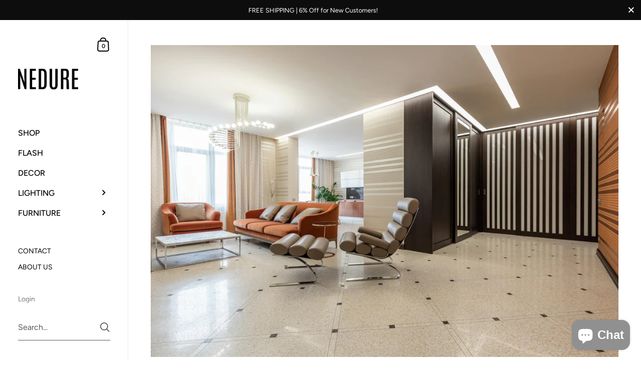

--- FILE ---
content_type: application/javascript
request_url: https://adtool-public-prod-1302967645.cos.ap-hongkong.myqcloud.com/adtool-web-script/v1/498053059359529/Z-5zznxgkYAu7gXxfEqiqllLug0f4wcRhRnZs6FBzRQ9xyu57OrWUAdu3Ek8oFYF-I-MaOLDuFpWEegc21GA9D44fblnqvx6HM4usSVuHW0/script.js?shop=7d4ecc-9b.myshopify.com
body_size: 857
content:
(function() {
  var gt = globalThis || window;
  if (!( typeof gt.AD_TOOL_V1_SCRIPTS === 'object' && gt.AD_TOOL_V1_SCRIPTS != null )) {
    gt.AD_TOOL_V1_SCRIPTS = {};
  }
  if ("498053059359529" in gt.AD_TOOL_V1_SCRIPTS) {
    return;
  }
  
  gt.AD_TOOL_V1_SCRIPTS["498053059359529"] = [{"pixelId":"498053059359529","platform":"Facebook Pixel","eventTypes":["add_to_cart","page_view","view_content","begin_checkout","purchase"],"collectionTitle":"all-Main","collection":0}];
  
  var s = document.createElement('script');
  s.src = '//growth-static.sinoclick.com/track-code-sdk/sdk/sdk-0.0.1.js';
  s.type = 'text/javascript';
  s.onload = function() {
    var gt = globalThis || window;
    gt._spPixel(gt.AD_TOOL_V1_SCRIPTS["498053059359529"]);
  };
  
  var tag = document.getElementsByTagName('script')[0];
  tag.parentNode.insertBefore(s, tag);
})();

--- FILE ---
content_type: application/javascript
request_url: https://adtool-public-prod-1302967645.cos.ap-hongkong.myqcloud.com/adtool-web-script/v1/1019940049740323/WPZGFubtG_ltqrkTqSHkhLoR0CiXUfKQ4xl2q3ohAVoaHjiSkx-CgRA6AtHMeLPG2lfj7xfi25DR4_sUI47giQ/script.js?shop=7d4ecc-9b.myshopify.com
body_size: 861
content:
(function() {
  var gt = globalThis || window;
  if (!( typeof gt.AD_TOOL_V1_SCRIPTS === 'object' && gt.AD_TOOL_V1_SCRIPTS != null )) {
    gt.AD_TOOL_V1_SCRIPTS = {};
  }
  if ("1019940049740323" in gt.AD_TOOL_V1_SCRIPTS) {
    return;
  }
  
  gt.AD_TOOL_V1_SCRIPTS["1019940049740323"] = [{"pixelId":"1019940049740323","platform":"Facebook Pixel","eventTypes":["page_view","begin_checkout","purchase","add_to_cart","view_content"],"collection":0,"collectionTitle":"all-Main"}];
  
  var s = document.createElement('script');
  s.src = '//growth-static.sinoclick.com/track-code-sdk/sdk/sdk-0.0.1.js';
  s.type = 'text/javascript';
  s.onload = function() {
    var gt = globalThis || window;
    gt._spPixel(gt.AD_TOOL_V1_SCRIPTS["1019940049740323"]);
  };
  
  var tag = document.getElementsByTagName('script')[0];
  tag.parentNode.insertBefore(s, tag);
})();

--- FILE ---
content_type: text/javascript
request_url: https://www.nedure.com/cdn/shop/t/8/assets/section-slideshow.js?v=40459853146886109371731470137
body_size: 356
content:
if(typeof ImageSlideshow!="function"){class ImageSlideshow2 extends HTMLElement{constructor(){if(super(),this.slides=this.querySelectorAll(".slide"),this.images=this.querySelectorAll(".slide__image"),this.overlays=this.querySelectorAll(".slide__overlay"),this.texts=this.querySelectorAll(".slide__text"),this.classList.contains("slider--scroll")){let previous=-1,currentOld=-1;const sliderDots=document.createElement("div");sliderDots.classList.add("slider__dots"),sliderDots.classList.add("css-slider-dot-navigation"),this.append(sliderDots),this.images.forEach((elm,i)=>{const sliderDot=document.createElement("div");sliderDot.classList.add("dot"),sliderDot.classList.add("css-slider-dot"),sliderDots.append(sliderDot),sliderDot.addEventListener("click",()=>{window.scrollTo({top:this.slides[i].offsetTop,behavior:"smooth"})}),i==0&&sliderDot.classList.add("active")}),this.sliderDot=this.querySelectorAll(".slider__dots .dot"),this.sliderDots=this.querySelector(".slider__dots"),this.onScrollHandler=(()=>{var sliderOffset=this.offsetTop,scrollTop=window.scrollY,screenHeight=window.innerHeight;scrollTop>=sliderOffset&&scrollTop+screenHeight<=sliderOffset+this.offsetHeight?this.images.forEach((elm,i)=>{const transformValue=(scrollTop-sliderOffset-screenHeight*i)/2;Math.abs(transformValue)<=screenHeight/2&&this.scrollTransform(transformValue,this.images[i],this.overlays[i],this.texts[i]),scrollTop>=screenHeight*i+sliderOffset-screenHeight/2&&!this.sliderDot[i].classList.contains("active")&&(this.sliderDots.querySelector(".active").classList.remove("active"),this.sliderDot[i].classList.add("active"))}):scrollTop<sliderOffset?this.scrollTransform(0,this.images[0],this.overlays[0],this.texts[0]):scrollTop+screenHeight>sliderOffset+this.offsetHeight&&this.scrollTransform(0,this.images[this.images.length-1],this.overlays[this.overlays.length-1],this.texts[this.texts.length-1]),this.sliderDots.classList.contains("in-view")&&(scrollTop+screenHeight>sliderOffset+this.offsetHeight||scrollTop<sliderOffset)?(this.sliderDots.classList.remove("in-view"),scrollTop<sliderOffset?this.sliderDots.classList.remove("in-bottom"):scrollTop+screenHeight>sliderOffset&&this.sliderDots.classList.add("in-bottom")):!this.sliderDots.classList.contains("in-view")&&scrollTop>=sliderOffset&&scrollTop+screenHeight<=sliderOffset+this.offsetHeight&&this.sliderDots.classList.add("in-view")}).bind(this),window.addEventListener("scroll",this.onScrollHandler,{passive:!0}),this.onScrollHandler(),this.addEventListener("ready",()=>{this.images.forEach((elm,i)=>{this.scrollTransform(0,this.images[i],this.overlays[i],this.texts[i],!0)})})}if(this.onResizeHandler=(()=>{this.classList.contains("slider--scroll")&&this.onScrollHandler(),window.innerWidth<948&&this.classList.contains("slider--mobile-js-height")&&(this.classList.contains("slider--horizontal")||this.classList.contains("slider--horizontal-mobile-true"))&&(this.style.height=`${document.documentElement.clientHeight-this.dataset.navigationPadding}px`)}).bind(this),this.onResizeHandler(),(this.classList.contains("slider--horizontal")||this.classList.contains("slider--horizontal-mobile-true"))&&("scrollBehavior"in document.documentElement.style||document.body.classList.contains("touch"))){const cssSlider=this.querySelector("css-slider");cssSlider.addEventListener("ready",()=>{this.slides=this.querySelectorAll(".slide"),this.images=this.querySelectorAll(".slide__image"),this.overlays=this.querySelectorAll(".slide__overlay"),this.texts=this.querySelectorAll(".slide__text")}),cssSlider.addEventListener("scroll",()=>{const scrollX=-cssSlider.element.scrollLeft;this.slides.forEach((slide,i)=>{const img=this.images[i];if(img){const slideX=slide.offsetLeft;img.style.transform=`translateX(${(slideX+scrollX)*-1/3}px)`,this.texts[i].style.transform=`translateX${(slideX+scrollX)/8}px)`,this.overlays[i].style.opacity=`${(slideX+scrollX)*-1/10/100}`}})})}}scrollTransform(transformValue,image,overlay,text,force=!1){image&&(force||document.body.classList.contains("no-touchevents")&&window.innerWidth>948)&&(image.style.transform=`translate3d(0, ${transformValue}px, 0)`,transformValue>=0&&(overlay.style.opacity=`${transformValue/(window.innerHeight/2)}`),text.style.transform=`translate3d(0, ${transformValue/10}px, 0)`)}}typeof customElements.get("image-slideshow")>"u"&&customElements.define("image-slideshow",ImageSlideshow2)}
//# sourceMappingURL=/cdn/shop/t/8/assets/section-slideshow.js.map?v=40459853146886109371731470137
